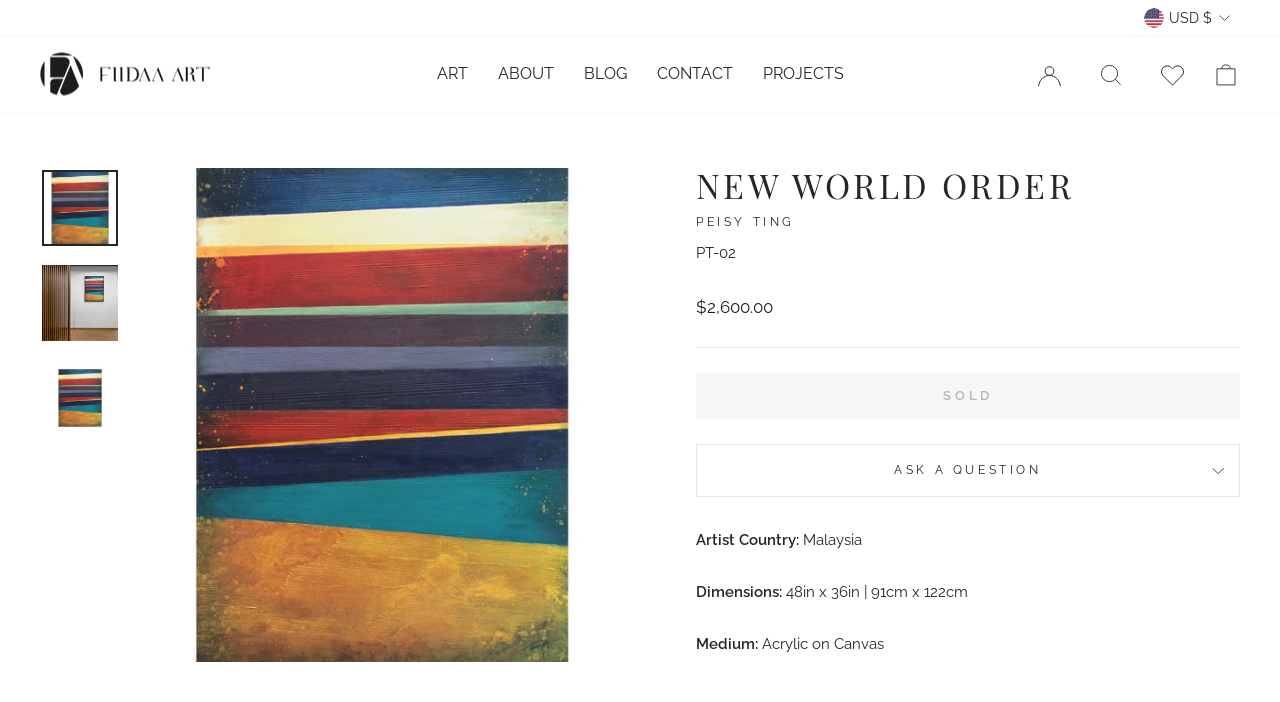

--- FILE ---
content_type: text/javascript
request_url: https://fiidaaart.com/cdn/shop/t/3/assets/boost-pfs-instant-search.js?v=95495445503357874451656488267
body_size: -653
content:
var boostPFSInstantSearchConfig={search:{}};(function(){BoostPFS.inject(this),SearchInput.prototype.customizeInstantSearch=function(){}})();
//# sourceMappingURL=/cdn/shop/t/3/assets/boost-pfs-instant-search.js.map?v=95495445503357874451656488267


--- FILE ---
content_type: text/javascript
request_url: https://fiidaaart.com/cdn/shop/t/3/assets/globo.options.data.min.js?v=52098857436157603921667882395
body_size: -440
content:
GPOConfigs.options[83211] = {"elements":[{"id":"number-1","type":"number","label":"Number","label_on_cart":"number-1","addon_product":{"product_id":null,"product_handle":null,"variant_id":null,"variant_title":null},"required":false,"hidden_label":false,"min":"","max":"","placeholder":"","helptext":"","class_name":"","columnWidth":100}],"add-elements":null,"products":{"rule":{"manual":{"enable":true,"ids":[7470721499381]},"automate":{"enable":false,"operator":"and","conditions":[{"select":"TITLE","where":"EQUALS","value":null}]},"all":{"enable":false}}},"status":0}
